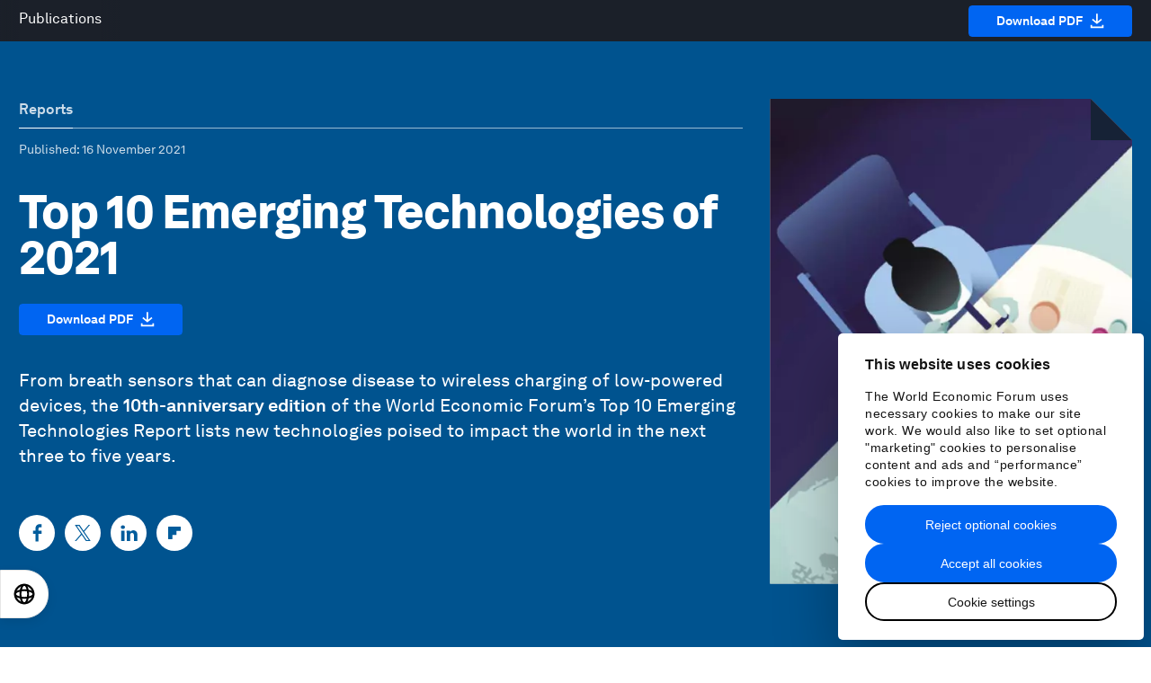

--- FILE ---
content_type: image/svg+xml
request_url: https://www.weforum.org/assets/thin-chevron-220c508e09cd7918af0f6e1e281e2ed54258a771dbfe49a9f662004e66ccc42d.svg
body_size: -19
content:
<svg height="15" viewBox="0 0 8 15" width="8" xmlns="http://www.w3.org/2000/svg"><path d="m57.8662516 3.28765349 5.5732313 6.33500004-5.5732313 6.33500007" fill="none" stroke="#cad7e0" stroke-width="2" transform="translate(-57 -2)"/></svg>